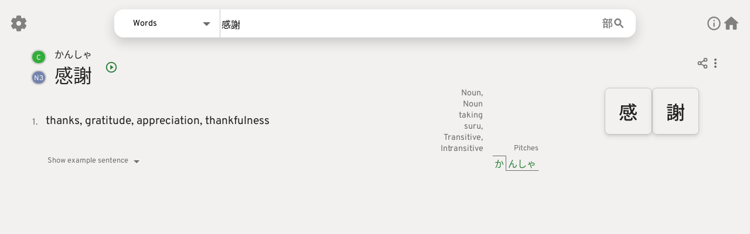

--- FILE ---
content_type: text/html; charset=utf-8
request_url: https://jotoba.de/search/0/%E6%84%9F%E8%AC%9D
body_size: 575
content:
<!DOCTYPE html>
<html lang="en">
  <head>
    <meta charset="utf-8" />
    <meta name="viewport" content="width=device-width, initial-scale=1" />
    <meta name="theme-color" content="#29792e" />
    <meta name="keywords" content="Japanese, language learning, Jotoba, translation, words, kanji, sentences, names, radicals">
    <meta name="description" content="Jotoba Japanese dictionary word search for &amp;quot;感謝&amp;quot;" />
    <meta name="twitter:card" content="summary" />
    <meta name="twitter:description" content="Jotoba Japanese dictionary word search for &amp;quot;感謝&amp;quot;" />
    <meta name="twitter:domain" content="jotoba.de" />
    <meta name="twitter:image" content="https://jotoba.de/JotoBook.png" />
    <meta name="twitter:title" content="Jotoba word result for &amp;quot;感謝&amp;quot;" />
    <meta name="twitter:url" content="https://jotoba.de/search/0/%E6%84%9F%E8%AC%9D" />
    <meta property="og:description" content="Jotoba Japanese dictionary word search for &amp;quot;感謝&amp;quot;" />
    <meta property="og:image" content="https://jotoba.de/JotoBook.png" />
    <meta property="og:image:type" content="image/png" />
    <meta property="og:site_name" content="Jotoba" />
    <meta property="og:title" content="Jotoba word result for &amp;quot;感謝&amp;quot;" />
    <meta property="og:type" content="website" />
    <meta property="og:url" content="https://jotoba.de/search/0/%E6%84%9F%E8%AC%9D" />
    <link rel="shortcut icon" type="image/png" href="/assets/favicon-1e332e0e.png" />
    <link rel="search" type="application/opensearchdescription+xml" title="Jotoba" href="/opensearch.xml">
    <link rel="manifest" href="/manifest.json">
    <title>Jotoba word result for &amp;quot;感謝&amp;quot;</title>
    <script type="module" crossorigin src="/assets/index-7cb8f088.js"></script>
    <link rel="stylesheet" href="/assets/index-2e072832.css">
  </head>
  <body>
    <noscript>You need to enable JavaScript to run this app.</noscript>
    
  </body>
</html>


--- FILE ---
content_type: text/css; charset=utf-8
request_url: https://jotoba.de/assets/home-6e722916.css
body_size: 471
content:
.login-window{display:flex;flex-direction:column;align-self:center;gap:2.5em;padding:2em;min-width:50%;border-radius:.75em;color:var(--primaryTextColor);background-color:var(--tooltipBackgroundColor);box-shadow:0 8px 20px 0 var(--shadowColor)}.mobile-settings .login-window{align-self:initial;min-width:initial;background-color:initial;box-shadow:initial}.login-window>h1{font-size:1.5em;text-align:center;margin:0;padding:0}.login-window>.input{display:flex;flex-direction:column;gap:1.25em}.login-window>.input>.input-group{position:relative;display:flex;flex-direction:column;gap:.25em}.login-window>.input>.input-group>label{font-weight:500}.login-window>.input>.input-group>input{border:none;outline:none;font-size:1em;background:none;color:var(--primaryTextColor);border-bottom:1px solid var(--borderColor)}.login-window>.input>.input-group>.error{color:var(--danger)}input:-webkit-autofill,input:-webkit-autofill:hover,input:-webkit-autofill:focus,textarea:-webkit-autofill,textarea:-webkit-autofill:hover,textarea:-webkit-autofill:focus,select:-webkit-autofill,select:-webkit-autofill:hover,select:-webkit-autofill:focus{border:1px solid green;-webkit-text-fill-color:var(--primaryTextColor);-webkit-box-shadow:0 0 0px 1000px var(--tooltipBackgroundColor) inset;transition:background-color 500000s ease-in-out 0s}.login-window>.buttons{display:flex;flex-direction:column;align-items:center;gap:1.5em}.login-window>.buttons>.swap-container{display:flex;gap:.5em}.login-window>.buttons .main{padding:.5em 1em;color:var(--secondaryTextColor);background-color:var(--actionButton)}.login-window>.buttons .main:active{border-color:var(--bgPrimaryColor);background-color:var(--bgPrimaryColor)}.login-window>.buttons .unstyled{color:var(--primaryColor)}


--- FILE ---
content_type: text/css; charset=utf-8
request_url: https://jotoba.de/assets/WebRow-8bd7e915.css
body_size: 1386
content:
.top-row{display:flex;padding:1em}.top-row>div>button,.top-row>div>a{height:1em}.top-row svg{fill:var(--svgColor);stroke:var(--svgColor)}.top-row svg.settings-svg{width:1em;height:1em}.top-row>.end{display:flex;gap:1em}.top-row>.user-bundle,.top-row>.utils-bundle{display:flex;align-items:center;flex:1 0;gap:.5em;font-size:2em;height:1.5em}.top-row>.utils-bundle{justify-content:flex-end}.top-row>.utils-bundle svg{stroke:none}.top-row>.utils-bundle>.info{font-size:.85em}.top-row>.utils-bundle>#newsButton{font-size:.75em}.top-row>.user-bundle>.user-btn{font-size:.9em;border-radius:50%;color:var(--svgColor);border:2px solid var(--svgColor)}.top-row>.user-bundle>.login,.top-row>.user-bundle>.register{font-size:.5em;padding:.5em 1em;color:var(--secondaryTextColor);background-color:var(--actionButton)}.top-row>.user-bundle>.register{background-color:var(--secondaryColor)}.top-row #newsButton.shimmer-effect>svg{fill:var(--primaryColor)}.user-info{display:flex!important;gap:.5em;border-bottom:1px solid var(--separator);padding-bottom:.5em!important;width:10em}.user-info:hover{cursor:default!important;background-color:unset!important}.user-info>.icon{display:flex;font-size:1.4em;border-radius:50%;color:var(--svgColor);border:2px solid var(--svgColor)}.user-info>.info{display:flex;flex-direction:column;gap:.5em;margin-left:.5em}.user-info>.info>.username{font-weight:700}.user-info>.info>.details{font-size:.75em;color:var(--primaryColor)}.closable .logout{border-top:1px solid var(--separator);padding-top:.5em}.web-profile{width:50%;height:75vh;max-height:550px;top:min(25em,50%);max-width:660px;border-radius:1em;user-select:none}.web-profile>.title{text-transform:unset}.web-profile>.title>div{font-size:1.15em}.web-profile>.title>ul{overflow:scroll;list-style:none;white-space:nowrap;padding:0;margin-top:0;margin-bottom:-2px;scrollbar-width:none}.web-profile>.title>ul::-webkit-scrollbar{width:0px;height:0px}.web-profile>.title>ul>li{display:inline-block;position:relative;cursor:pointer;text-align:center;min-width:10px;font-weight:300;padding:10px 15px 0;transition:all .5s}.web-profile>.title>ul>li.active{border-bottom:1px solid var(--secondaryTextColor)}.web-profile>.title>ul>li:not(.active){opacity:.5;border-bottom:1px solid rgba(0,0,0,0)}.web-profile>.title>ul>li>svg{position:relative;height:24px;width:24px;top:6px;left:.2em;fill:var(--secondaryTextColor)}.web-profile>.title>ul>li>svg.s{width:calc(24px * 1.1);height:calc(24px * 1.1);fill:none}.web-profile>.content{display:flex;flex-direction:column;gap:1.25em;height:inherit;padding-top:.5em;overflow-y:scroll;scrollbar-width:none}.web-profile>.content::-webkit-scrollbar{width:0;height:0}.web-profile>.content>.title{font-size:1.2em;border-bottom:1px solid;border-color:var(--separator);height:1.2em;margin-bottom:-.5em}.web-profile .small-text{font-size:.75em}.web-profile .entry{align-items:center;display:flex;height:2.5em}.web-profile .entry.small{height:2em}.web-profile .entry.slider{width:unset}.web-profile .selector-item{margin-top:2px}.web-profile .selector-item.disabled{display:none}.web-profile .entry>div:first-child{flex:1 0 auto;hyphens:auto;width:40%;padding-right:1em}.web-profile .entry>.checkbox-wrapper{position:relative;margin-right:27.5%}.web-profile .settings-selector{min-height:2em;border-radius:5em;background:var(--searchbarBgColor);box-shadow:0 8px 20px 0 var(--shadowColor)}.web-profile .settings-selector>.selector-inner{margin-left:1em}.web-profile .settings-selector>.selector-list{border-top-right-radius:20px!important;padding-right:1%;width:99%}.login-overlay{position:absolute;width:40%;top:50%;left:50%;max-width:60em;transform:translate(-50%,-50%)}.notifications-overlay{flex-direction:column;position:absolute;display:flex;padding:1em;top:3.2em;right:2.5em;width:16em;z-index:10;overflow:hidden;user-select:none;border-radius:.5rem;background-color:var(--tooltipBackgroundColor);color:var(--primaryTextColor);box-shadow:0 8px 20px 0 var(--shadowColor)}.notifications-overlay>.title{padding:.5rem .5rem .25rem;margin:-1rem -1rem .5rem;background-color:var(--bgPrimaryColor);background:linear-gradient(45deg,var(--bgPrimaryColor),var(--primaryColor));color:var(--secondaryTextColor);text-align:center;text-transform:uppercase;font-size:1.2em}.notifications-overlay>.content>.button-container{display:flex;grid-gap:.5rem;gap:.5rem;margin-top:10px;margin-bottom:-5px;justify-content:space-around}.notifications-overlay>.content>.button-container>button{padding:.4em;width:35%;text-align:center;box-sizing:border-box;border-radius:.5em;transition:all 25ms ease;background:var(--tooltipButtonColor)}.notifications-overlay>.content>.button-container>button:active{background:var(--tooltipButtonColorActive)}


--- FILE ---
content_type: text/css; charset=utf-8
request_url: https://jotoba.de/assets/RadPicker-a54e3a74.css
body_size: 1586
content:
#radPicker{--rad-picker-height: 50vh;--rad-btn-size: 1.75em;display:flex;flex-direction:column;pointer-events:auto;overflow:hidden;margin:1em 1em -.5em;border-radius:20px;background:var(--background);height:var(--rad-picker-height);border:2px solid var(--headerColor);box-shadow:0 8px 20px 0 var(--shadowColor);animation:rp-slide-in .35s forwards;touch-action:none}#radPicker:not([data-animate]).closed{height:0vh!important;margin:0!important;border:0px;visibility:hidden;animation:rp-slide-out .35s forwards}#radPicker[data-animate].closed{animation:rp-slide-out .35s forwards}#searchTab{position:relative;fill:#aaa}#searchTab>svg{width:1em;height:.8em}.rp-input{display:flex;gap:.5em;padding:.5em;align-items:center;border-top:1px solid var(--headerColor)}.rp-input>.search-parent{display:flex;position:relative;align-items:center;transition:all .25s;width:calc(100% - 3em);border-bottom:1px solid var(--shadowColor)}.rp-input>.search-parent:focus-within{border-bottom:1px solid var(--headerColor);transition:all .25s}.rp-input>.search-parent>.icon{display:flex}.rp-input>.search-parent>.icon>svg{fill:var(--tagColor)}.rp-title{color:var(--primaryTextColor)}.rp-input>.search-parent>.rp-search{outline:0;width:100%;resize:none;border-width:0;appearance:none;color:var(--primaryTextColor);background-color:transparent;font-family:Overpass,Noto Sans JP!important}.rp-input>button{--size: 1.2em;display:flex;position:relative;align-items:center;width:var(--size);height:var(--size)}.rp-reset-icon{width:100%;height:100%;fill:var(--tagColor);transform:rotate(45deg)}.rp-minimize-icon{stroke:var(--tagColor);width:100%;height:100%}@keyframes rp-slide-in{0%{visibility:visible;height:0vh}to{height:var(--rad-picker-height)}}@keyframes rp-slide-out{0%{height:var(--rad-picker-height)}to{height:0vh;visibility:hidden}}.radical-selector *{scrollbar-width:none!important}.radical-selector *::-webkit-scrollbar{width:0;height:0}@media (min-width: 1200px){#radPicker{--rad-picker-height: max(30vh, 350px);--rad-btn-size: 1.75em;margin:1em 1.5em 0}.rp-title{padding-left:.5em}.rp-input>button{--size: 1.5em}}.kanji-selector{flex:1 0;overflow:hidden;padding:.5em 0;border-top:1px solid var(--headerColor)}.kanji-selector.preview{padding-left:1em;flex:.1;color:var(--primaryTextColor);background:var(--background-highlight)}.kanji-selector.preview>div{display:flex;height:100%;align-items:center}.kanji-selector>.select-area{display:grid;gap:.1em;overflow:scroll;place-items:center;max-height:calc(100% - 15px);grid-template-columns:repeat(9,1fr)}.kanji-selector,.kanji-selector>.select-area::-webkit-scrollbar{scrollbar-width:none}.kanji-selector::-webkit-scrollbar,.kanji-selector>.select-area::-webkit-scrollbar{width:0px;height:0px}@media (min-width: 1200px){.kanji-selector>.select-area{gap:0;padding:.5em;grid-template-columns:repeat(auto-fit,2.575em)}}.num-btn{text-align:center;color:#fff;background:var(--headerColor)}.num-btn{display:flex;align-items:center;justify-content:center;width:var(--rad-btn-size);height:var(--rad-btn-size);margin:.1em;font-size:1.2em}@media (min-width: 1200px){.num-btn{font-size:1.25em;margin:.1em}}.rad-btn{cursor:pointer;color:var(--primaryTextColor)}.rad-btn.impossible{transition:color .4s;opacity:.1}.rad-btn.active{background-color:var(--bgPrimaryColor);color:var(--secondaryTextColor);border-radius:5px}.rad-btn{display:flex;align-items:center;justify-content:center;width:var(--rad-btn-size);height:var(--rad-btn-size);margin:.1em;font-size:1.2em}@media (min-width: 1200px){.rad-btn{font-size:1.25em;margin:.1em}}.radical-selector{flex:1.25 0;overflow:hidden}.radical-selector>.tabs{position:relative;list-style:none;overflow:auto;white-space:nowrap;padding:0;margin-top:0;margin-bottom:0;scrollbar-width:none}.radical-selector>.tabs:after{position:absolute;content:"";left:0;z-index:0;width:100%;pointer-events:none;height:calc(100% - 2px);border-bottom:2px solid var(--borderColor)}.radical-selector>.tabs>li{display:inline-block;position:inherit;cursor:pointer;text-align:center;z-index:1;height:1em;min-width:1em;font-weight:300;padding:.5em;color:var(--disabledTabColor);fill:var(--disabledTabColor);transition:all .5s;border-bottom:2px solid var(--borderColor)}.radical-selector>.tabs>li.impossible{text-decoration:line-through;color:var(--secondaryColor2)!important;fill:var(--secondaryColor2)!important}.radical-selector>.tabs>li#searchTab.impossible:after{position:absolute;content:"";left:15%;top:50%;right:0;width:70%;border-top:1px solid;border-color:inherit}.radical-selector>.tabs>li.selected{border-bottom:2px solid var(--primaryColor);color:var(--primaryTextColor);fill:var(--primaryTextColor)!important}.radical-selector>.tabs>li.search>svg{height:1.1em;width:1.1em;margin-top:-.2em;margin-bottom:-.2em}.radical-selector>.tabs>li.active{color:var(--primaryColor)!important;fill:var(--primaryColor)!important}.radical-selector>.tabs>li:first-child{padding-left:10px}.radical-selector>.tabs>li:last-child{padding-right:10px}.radical-selector>.tabs>li.selected.disabled{border-bottom:2px solid var(--secondaryColor2)}.radical-selector>.select-area{padding:.5em 0;max-height:calc(100% - 3em)}.radical-selector>.select-area{display:grid;gap:.1em;overflow:auto;place-items:center;grid-template-columns:repeat(9,1fr)}.radical-selector>.select-area.search{display:grid;overflow:unset;place-items:baseline;gap:0;padding:.5em;height:calc(100% - 3em);grid-auto-columns:minmax(0,1fr);grid-template-columns:unset;grid-auto-flow:column}.radical-selector>.select-area.search>div{display:flex;gap:.5em;width:100%;height:100%;overflow:auto;max-height:100%;flex-direction:column}.radical-selector>.select-area.search>div:nth-child(2){border-left:1px solid var(--borderColor)}.radical-selector>.select-area.search>div>.title{font-size:1.05em;font-weight:700;text-align:center;border-bottom:1px solid var(--borderColor)}.radical-selector>.select-area.search>div>.list{display:flex;flex-wrap:wrap;overflow:auto}@media (min-width: 1200px){.radical-selector>.select-area:not(.search){gap:0;padding:.5em;grid-template-columns:repeat(auto-fit,2.575em)}}


--- FILE ---
content_type: text/javascript
request_url: https://jotoba.de/assets/DataLoadingOverlay-f1662829.js
body_size: 274
content:
import{j as i,x as d,O as c,o as g,c as m,i as u,ak as h,g as p,t as v}from"./index-7cb8f088.js";var S=v("<div class=loading-background><div class=overlay><div class=spinner></div><div class=text>");function f(){const[s]=i(),[t,n]=d(!1);var e=-1;return c(()=>{e=setTimeout(()=>{n(!0),document.body.classList.add("light-darkened")},1e3)}),g(()=>{document.body.classList.remove("light-darkened"),clearTimeout(e)}),m(p,{get when(){return t()},get children(){var a=S(),r=a.firstChild,o=r.firstChild,l=o.nextSibling;return u(l,()=>s(`pages.loader_messages.${Math.floor(Math.random()*Object.keys(h.pages.loader_messages).length)}`)),a}})}export{f as default};


--- FILE ---
content_type: text/javascript
request_url: https://jotoba.de/assets/RadPickerSuggestions-5ffef188.js
body_size: 555
content:
import{U as h,k as m,V as S,x as k,v,w as $,Z as y,i as s,c,g as b,A as R,a2 as _,t as l,z as P,B as w}from"./index-7cb8f088.js";import{a as C}from"./Searchbar-9fcb8c78.js";import"./featureApi-c2d195aa.js";var E=l("<div class=rp-suggestions>"),x=l("<button class=suggestion aria-label=suggestion>"),g=l("<div>");function U(){const{inputRef:i,radPickerRef:o}=h(),{settings:f}=m(),{searchbarStore:n}=S(),[p,d]=k();v($(()=>n.currentSuggestions,()=>{p().scrollLeft=0},{defer:!0}));function u(t,e,a){if(P("suggestion",{query:i().value,searchType:n.currentType,entry:e,origin:"RadPicker",language:f.language.search,type:a?"hashtag":"default"}),a){C.pasteHashtagInSearchbar(i(),t);return}o().classList.add("closed")}return(()=>{var t=E();return y(d,t),s(t,c(_,{get each(){return n.currentSuggestions},children:(e,a)=>c(b,{get when(){return e.type==="hashtag"},get fallback(){return c(R,{class:"jp","aria-label":"suggestion",get href(){return e.href},draggable:!1,onClick:()=>u(e,a(),!1),get children(){return[(()=>{var r=g();return s(r,()=>e.primary),r})(),(()=>{var r=g();return s(r,()=>e.secondary),r})()]}})},get children(){var r=x();return r.$$click=()=>u(e,a(),!0),s(r,()=>e.primary),r}})})),t})()}w(["click"]);export{U as default};


--- FILE ---
content_type: text/javascript
request_url: https://jotoba.de/assets/RightSection-62e28bc0.js
body_size: 228
content:
import{c as t,g as n,l as r,_ as i}from"./index-7cb8f088.js";const o=r(()=>i(()=>import("./RightSectionMobile-372ff27c.js"),["assets/RightSectionMobile-372ff27c.js","assets/index-7cb8f088.js","assets/index-2e072832.css","assets/search-dd50e7c5.js","assets/index-4eee4e63.js","assets/index-5978c318.js","assets/elementUtils-b112a94e.js"])),s=r(()=>i(()=>import("./RightSectionWeb-e189da06.js"),["assets/RightSectionWeb-e189da06.js","assets/index-7cb8f088.js","assets/index-2e072832.css","assets/mic-42f38f9f.js","assets/search-dd50e7c5.js","assets/index-5978c318.js","assets/elementUtils-b112a94e.js"]));function l(e){return t(n,{get when(){return!e.isMobile},get fallback(){return t(o,{get inputRef(){return e.inputRef},get showClearCross(){return e.showClearCross},get isMobile(){return e.isMobile}})},get children(){return t(s,{get inputRef(){return e.inputRef},get showClearCross(){return e.showClearCross},get isMobile(){return e.isMobile},get isIndex(){return e.isIndex}})}})}export{l as default};


--- FILE ---
content_type: text/javascript
request_url: https://jotoba.de/assets/RadPicker-f2ff9393.js
body_size: 2285
content:
import{i as o,t as _,B as P,y as T,f as E,U as K,j as z,x as C,h as y,v as N,w as V,Z as j,c as r,a2 as A,aU as U,g as $,l as L,_ as w,V as F,k as H,L as I,aV as W,I as Z,z as q}from"./index-7cb8f088.js";import{S as D}from"./search-dd50e7c5.js";import{d as G}from"./index-7c954c06.js";import{d as J}from"./featureApi-c2d195aa.js";import{E as M}from"./elementUtils-b112a94e.js";var Q=_('<div aria-label="rad-picker number-button"class="num-btn ns">');function X(e){return(()=>{var t=Q();return o(t,()=>e.children),t})()}var Y=_('<button aria-label="rad-picker button"class="rad-btn jp ns">');function ee(e){return(()=>{var t=Y();return t.$$click=s=>e.isPossible&&e.onClick(s),o(t,()=>e.children),T(s=>{var d=!!e.isActive,h=!e.isPossible;return d!==s.e&&t.classList.toggle("active",s.e=d),h!==s.t&&t.classList.toggle("impossible",s.t=h),s},{e:void 0,t:void 0}),t})()}P(["click"]);var te=_("<div class=kanji-selector><span class=rp-title></span><div class=select-area>");function ae(){const{radPickerStore:e}=E(),{inputRef:t}=K(),[s]=z(),[d,h]=C(null),[k,u]=C(0),n=y(()=>p(e.possibleKanji));N(V(d,()=>{v(d())}));function v(a){let i=U(a,"--rad-btn-size"),g=a.parentElement.offsetHeight-a.previousSibling.offsetHeight,c=a.scrollTop+g,l=a.offsetWidth/i,b=c/i*l;u(m=>b>m?b:m)}function p(a){let i=[];for(const[g,c]of Object.entries(a)){i.push(r(X,{children:g}));for(const l of c)i.push(r(ee,{isActive:!1,isPossible:!0,onClick:()=>f(l),children:l}))}return i}function f(a){M.updateInput(t(),t().value+a)}return(()=>{var a=te(),i=a.firstChild,g=i.nextSibling;return o(i,()=>s("searchbar.rad_picker.select_kanji")),g.addEventListener("scroll",()=>v(d())),j(h,g),o(g,r(A,{get each(){return n()},children:(c,l)=>y(()=>l()<k()&&c)})),a})()}const re=[{content:"1 & 2",strokes:[1,2]},{content:"3",strokes:[3]},{content:"4",strokes:[4]},{content:"5",strokes:[5]},{content:"6",strokes:[6]},{content:"7",strokes:[7]},{content:"8",strokes:[8]},{content:"9",strokes:[9]},{content:"10",strokes:[10]},{content:"> 10",strokes:[11,12,13,14,17]},{content:()=>r(D,{}),strokes:[],searchTab:!0}];var se=_("<div class=radical-selector><ul class=tabs>"),ne=_("<li>");const ie=L(()=>w(()=>import("./DefaultTab-bb6f5d0f.js"),["assets/DefaultTab-bb6f5d0f.js","assets/index-7cb8f088.js","assets/index-2e072832.css","assets/RadButtons-5a2f8a6f.js","assets/featureApi-c2d195aa.js","assets/search-dd50e7c5.js","assets/index-7c954c06.js","assets/elementUtils-b112a94e.js"])),ce=L(()=>w(()=>import("./SearchTab-8324e12e.js"),["assets/SearchTab-8324e12e.js","assets/index-7cb8f088.js","assets/index-2e072832.css","assets/RadButtons-5a2f8a6f.js","assets/featureApi-c2d195aa.js","assets/search-dd50e7c5.js","assets/index-7c954c06.js","assets/elementUtils-b112a94e.js"]));function le(){const{radPickerStore:e,setRadPickerStore:t}=E();return(()=>{var s=se(),d=s.firstChild;return o(d,r(A,{each:re,children:(h,k)=>(()=>{var u=ne();return u.$$click=()=>t("currentTab",()=>k()),o(u,()=>h.content),T(n=>{var v=e.currentTab===k(),p=!!(e.searchTabState[k()]&&e.searchTabState[k()].isActive),f=!!(e.searchTabState[k()]&&!e.searchTabState[k()].isPossible),a=!!h.searchTab,i=!!(h.searchTab&&e.searchTabData.kanji.length===0&&Object.keys(e.searchTabData.radicals).length===0);return v!==n.e&&u.classList.toggle("selected",n.e=v),p!==n.t&&u.classList.toggle("active",n.t=p),f!==n.a&&u.classList.toggle("impossible",n.a=f),a!==n.o&&u.classList.toggle("search",n.o=a),i!==n.i&&u.classList.toggle("hidden",n.i=i),n},{e:void 0,t:void 0,a:void 0,o:void 0,i:void 0}),u})()})),o(s,r($,{get when(){return e.currentTab===10},get fallback(){return r(ie,{})},get children(){return r(ce,{})}}),null),s})()}P(["click"]);var oe=_('<div lang=ja id=radPicker class="closed ns"><div class=rp-input><div class=search-parent><div class=icon></div><input autocomplete=off class="rp-search jp ns"></div><button aria-label="Reset radical picker"></button><button aria-label="Minimize radical picker">'),ue=_('<div class="kanji-selector preview"><div>');const de=L(()=>w(()=>import("./RadPickerSuggestions-5ffef188.js"),["assets/RadPickerSuggestions-5ffef188.js","assets/index-7cb8f088.js","assets/index-2e072832.css","assets/Searchbar-9fcb8c78.js","assets/featureApi-c2d195aa.js","assets/Searchbar-a7f7aa4e.css","assets/RadPickerSuggestions-bb7277af.css"]));function he(){const{inputRef:e,radPickerRef:t,setRadPickerRef:s,radPickerInputRef:d,setRadPickerInputRef:h}=K(),{radPickerStore:k,setRadPickerStore:u,resetRadpicker:n}=E(),{searchbarStore:v}=F(),{settings:p}=H(),[f]=z();async function a(c){let l=c.currentTarget.value;if(l.length===0){u({searchTabData:{kanji:[],radicals:{}}});return}J(l,p.language.search,p.language.alwaysShowEnglish).then(b=>{b&&Object.keys(b.radicals).length>0&&u({searchTabData:b})}).catch(()=>{Z.error(f("toast.error.default"),{className:"error"})})}function i(){n(),M.updateInput(d(),"")}function g(){if(t().dataset.animate="true",t().classList.toggle("closed"),t().classList.contains("closed")){e().focus();return}q("Open overlay",{name:"RadPicker"})}return(()=>{var c=oe(),l=c.firstChild,b=l.firstChild,m=b.firstChild,S=m.nextSibling,R=b.nextSibling,O=R.nextSibling;return j(s,c),o(c,r(le,{}),l),o(c,r($,{get when(){return Object.keys(k.possibleKanji).length>0},get fallback(){return r($,{get when(){return v.currentSuggestions.length===0},get children(){var B=ue(),x=B.firstChild;return o(x,()=>f("searchbar.rad_picker.select_kanji_placeholder")),B}})},get children(){return r(ae,{})}}),l),o(c,r($,{get when(){return v.currentSuggestions.length>0},get children(){return r(de,{})}}),l),o(m,r(D,{})),S.$$input=a,j(h,S),I(S,"spellcheck",!1),R.$$click=i,o(R,r(W,{class:"rp-reset-icon"})),O.$$click=g,o(O,r(G,{class:"rp-minimize-icon"})),T(()=>I(S,"placeholder",f("searchbar.rad_picker.search_placeholder"))),c})()}P(["input","click"]);const pe=Object.freeze(Object.defineProperty({__proto__:null,default:he},Symbol.toStringTag,{value:"Module"}));export{X as N,ee as R,re as T,pe as a};


--- FILE ---
content_type: text/javascript
request_url: https://jotoba.de/assets/search-dd50e7c5.js
body_size: 167
content:
import{Q as e,t as a}from"./index-7cb8f088.js";var l=a('<svg xmlns=http://www.w3.org/2000/svg width=24 height=24 viewBox="0 0 24 24"><path d="M15.5 14h-.79l-.28-.27A6.471 6.471 0 0 0 16 9.5 6.5 6.5 0 1 0 9.5 16c1.61 0 3.09-.59 4.23-1.57l.27.28v.79l5 4.99L20.49 19l-4.99-5zm-6 0C7.01 14 5 11.99 5 9.5S7.01 5 9.5 5 14 7.01 14 9.5 11.99 14 9.5 14z">');const h=(r={})=>(()=>{var t=l();return e(t,r,!0,!0),t})();export{h as S};


--- FILE ---
content_type: text/javascript
request_url: https://jotoba.de/assets/DropdownSelector-2a81fdb1.js
body_size: 689
content:
import{j as w,x as h,v as C,w as B,o as D,i as u,c as O,y as x,a2 as j,t as k,Z as A,B as F,L as N,C as P}from"./index-7cb8f088.js";var R=k("<div><div class=selector-inner><div class=selector-item></div></div><div class=selector-list><div>"),Z=k('<button type=button data-id=""class=selector-item>');function q(t){const[i]=w(),[d,f]=h(t.items[t.selectedItem]);C(B(()=>t.selectedItem,e=>{f(t.items[e])},{defer:!0}));let a;const[v,m]=h(!1);C(()=>(v()&&document.body.addEventListener("click",o),()=>{document.body.removeEventListener("click",o)})),D(()=>{document.body.removeEventListener("click",o)});function o(e){e.composedPath().findIndex(c=>c===a)===-1&&r()}function y(e){e.id===d().id||e.disabled||(t.onChange(e),f(e),location.pathname!=="/"&&r())}function E(e){if(e.target.classList.contains("selector")){if(v()){r();return}m(!0),a.classList.add("animate"),a.classList.add("opened")}}function r(){m(!1),a.classList.remove("opened")}return(()=>{var e=R(),c=e.firstChild,I=c.firstChild,S=c.nextSibling,_=S.firstChild;e.$$click=E;var g=a;return typeof g=="function"?A(g,e):a=e,u(I,()=>i(d().text)),u(_,O(j,{get each(){return t.items},children:l=>(()=>{var n=Z();return n.$$click=()=>(y(l),!1),u(n,()=>i(l.text)),x(s=>{var $=!!l.disabled,b=l.id===d().id,L=i(l.text);return $!==s.e&&n.classList.toggle("disabled",s.e=$),b!==s.t&&n.classList.toggle("selected",s.t=b),L!==s.a&&N(n,"aria-label",s.a=L),s},{e:void 0,t:void 0,a:void 0}),n})()})),x(()=>P(e,`selector ${t.up?"up":"down"} ${t.class} expander`)),e})()}F(["click"]);export{q as default};


--- FILE ---
content_type: text/javascript
request_url: https://jotoba.de/assets/DefaultHelpMessage-a3657d0d.js
body_size: 7741
content:
import{Q as l,t as a,j as s,i,c as n}from"./index-7cb8f088.js";var p=a(`<svg width=135mm height=104mm viewBox="0 0 135 104"xmlns:xlink=http://www.w3.org/1999/xlink xmlns=http://www.w3.org/2000/svg><defs><linearGradient xlink:href=#a id=p x1=-531.837 y1=-220.102 x2=-535.119 y2=-230.751 gradientUnits=userSpaceOnUse gradientTransform="translate(1.751 -1.138)"></linearGradient><linearGradient id=a><stop style=stop-color:#27272d!important;stop-opacity:1 offset=0></stop><stop style=stop-color:#4a4d55!important;stop-opacity:1 offset=1></stop></linearGradient><linearGradient xlink:href=#b id=o x1=-790.887 y1=-211.929 x2=-739.487 y2=-211.929 gradientUnits=userSpaceOnUse gradientTransform="matrix(.19247 -.02105 .02312 .19325 183.177 41.77)"></linearGradient><linearGradient id=b><stop style=stop-color:#34a83c!important;stop-opacity:1 offset=0></stop><stop style=stop-color:#50c058!important;stop-opacity:1 offset=1></stop></linearGradient><linearGradient xlink:href=#b id=n x1=-789.386 y1=-219.978 x2=-739.574 y2=-219.978 gradientUnits=userSpaceOnUse gradientTransform="matrix(.19432 -.02102 .02338 .19325 184.617 41.796)"></linearGradient><linearGradient xlink:href=#c id=m x1=-847.052 y1=-174.311 x2=-714.366 y2=-234.7 gradientUnits=userSpaceOnUse gradientTransform="matrix(.19325 -.0221 .0221 .19325 183.542 40.991)"></linearGradient><linearGradient id=c><stop style=stop-color:#efca34!important;stop-opacity:1 offset=0></stop><stop style=stop-color:#ffd736!important;stop-opacity:1 offset=1></stop></linearGradient><linearGradient gradientTransform="translate(540.64 274.152)"xlink:href=#d id=l x1=-494.037 y1=-190.262 x2=-504.531 y2=-176.778 gradientUnits=userSpaceOnUse></linearGradient><linearGradient id=d><stop offset=0 style=stop-color:#fff!important;stop-opacity:1></stop><stop offset=1 style=stop-color:#ececec!important;stop-opacity:1></stop></linearGradient><linearGradient xlink:href=#e id=k gradientUnits=userSpaceOnUse gradientTransform="matrix(2.43388 0 0 2.43388 50.905 -745.936)"x1=-48.569 y1=191.719 x2=-46.244 y2=190.752></linearGradient><linearGradient id=e><stop offset=0 style=stop-color:#f0b761!important;stop-opacity:1></stop><stop offset=1 style=stop-color:#eead4a!important;stop-opacity:1></stop></linearGradient><linearGradient xlink:href=#e id=j gradientUnits=userSpaceOnUse gradientTransform="matrix(2.43388 0 0 2.43388 50.905 -745.936)"x1=-46.772 y1=191.061 x2=-45.235 y2=190.226></linearGradient><linearGradient xlink:href=#f id=h gradientUnits=userSpaceOnUse gradientTransform="translate(-149.107 -54.254)"x1=-29.34 y1=188.355 x2=-30.333 y2=188.993></linearGradient><linearGradient id=f><stop offset=0 style=stop-color:#f0b761!important;stop-opacity:1></stop><stop offset=1 style=stop-color:#eeac49!important;stop-opacity:1></stop></linearGradient><linearGradient xlink:href=#g id=i gradientUnits=userSpaceOnUse gradientTransform="translate(-61.442 -34.344)"x1=-118.4 y1=162.998 x2=-113.287 y2=163.031></linearGradient><linearGradient id=g><stop offset=0 style=stop-color:#eeab48!important;stop-opacity:1></stop><stop offset=1 style=stop-color:#140c02!important;stop-opacity:0></stop></linearGradient></defs><ellipse style="opacity:1!important;fill:#52c15a!important;fill-opacity:.987097;fill-rule:nonzero;stroke:none;stroke-width:.74422;stroke-linecap:round;stroke-linejoin:round;stroke-miterlimit:4;stroke-dasharray:none;stroke-dashoffset:0;stroke-opacity:1;paint-order:stroke markers fill"cx=58.731 cy=93.434 rx=49.582 ry=10.191></ellipse><g style=display:inline><path d="M-179.86 133.002c1.9-.911 5.353-2.342 3.174-6.192-1.169-2.067-1.66-2.781-.935-4.232.408-.818.937-1.415 2.539-1.036 1.724.409 3.103 1.357 3.507 3.475.44 2.298.472 4.589-1.052 6.565-1.732 2.246-4.517 3.46-7.6 3.858z"style=display:inline;fill:url(#h)!important;fill-opacity:1;stroke:none;stroke-width:.264583px;stroke-linecap:butt;stroke-linejoin:miter;stroke-opacity:1 transform="scale(2.43388) rotate(5.463 985.896 2215.516)"></path><path style=display:inline;fill:#7a4837!important;fill-opacity:1;stroke:none;stroke-width:.264583px;stroke-linecap:butt;stroke-linejoin:miter;stroke-opacity:1 d="M-177.132 126.015c1.397-.137 3.112-1.197 4.786-2.84.769.985.906 2.064.96 3.048-1.038 1.323-2.824 1.884-4.678 2.138-.291-1.133-.697-1.597-1.068-2.346zM-176.09 129.841c1.678.331 3.298-.185 4.657-.972-.147 1.135-.643 2.147-1.516 3.103-1.222.494-2.813-.092-4.248-.513.468-.494.882-.91 1.106-1.618z"transform="scale(2.43388) rotate(5.463 985.896 2215.516)"></path><path d="M-177.957 123.934s2.44 2.78 2.709 4.52a3.424 3.424 0 0 1-.585 2.438c-.92 1.276-4.01 2.49-4.01 2.49l-.013-.38c.905-.447 1.696-.7 2.92-1.756.784-.847 1.057-1.786.886-2.81-.13-.768-.692-1.678-1.089-2.426a9.715 9.715 0 0 1-.594-1.182 2.96 2.96 0 0 1-.224-.894z"style=display:inline;opacity:.294;fill:url(#i)!important;fill-opacity:1;stroke:none;stroke-width:.264583px;stroke-linecap:butt;stroke-linejoin:miter;stroke-opacity:1 transform="scale(2.43388) rotate(5.463 985.896 2215.516)"></path></g><path style=fill:#34a83c!important;fill-opacity:1;stroke:none;stroke-width:.264583px;stroke-linecap:butt;stroke-linejoin:miter;stroke-opacity:1 d="M65.758 94.126c.38.475-4.29.63-6.735-.111-2.29-.695-4.168-1.72-6.481-2.336a18.547 18.547 0 0 0-3.721-.569c-1.838-.103-3.678.152-5.517.22-4.333.158-13.002.437-13.002.437l11.47-6.392 9.413 1.357 10.375 4.685z"></path><path style=fill:#34a83c!important;fill-opacity:1;stroke:none;stroke-width:.297529px;stroke-linecap:butt;stroke-linejoin:miter;stroke-opacity:1 d="m84.33 92.402-28.93-7.79 3.071 4.905 22.01 4.994 3.284-.118z"></path><path style=display:inline;fill:url(#j)!important;fill-opacity:1;stroke:none;stroke-width:.643962px;stroke-linecap:butt;stroke-linejoin:miter;stroke-opacity:1 d="M-61.632-283.918c-2.618.976-7.399 1.867-8.685 3.934-.188.302-.302.807.171 1.43.047.449.231.771.756.924.133.462 1.472.6 2.27.34l10.814-3.538z"transform="matrix(-1.16061 0 0 1.16061 -14.256 415.885)"></path><g style=display:inline;fill:#222327!important;fill-opacity:1;stroke:none><path d="M-27.788 192.687c-.335-.447-.778-.68-1.086-.525 0 0 .37.037.517.123.179.104.57.402.57.402zM-28.087 193.07c-.336-.448-.779-.682-1.087-.527 0 0 .37.038.517.123.179.105.57.403.57.403z"style=display:inline;fill:#222327!important;fill-opacity:1;stroke:none;stroke-width:.105246px;stroke-linecap:butt;stroke-linejoin:miter;stroke-opacity:1 transform="translate(145.513 -451.84) scale(2.82478)"></path></g><path style=fill:#34a83c!important;fill-opacity:1;stroke:none;stroke-width:.264583px;stroke-linecap:butt;stroke-linejoin:miter;stroke-opacity:1 d="M20.04 90.672s3.138-2.092 4.196-2.653c1.588-.843 2.645-1.093 2.645-1.093-1.342-.082-2.683.228-4.025-.526l12.817-2.445 5.386.619-8.482 4.24-10.464 2.54z"></path><path style=fill:#f0b761!important;fill-opacity:1;stroke:none;stroke-width:.264583px;stroke-linecap:butt;stroke-linejoin:miter;stroke-opacity:1 d="M31.124 52.455s-6.988 17.289-5.067 25.766c1.001 4.419 5.546 10.677 8.733 11.219 4.596.78 6.453-1.326 9.546-1.121 3.085.204 6.197 2.623 9.394 1.296 2.892-1.201 6.288-6.898 7.32-11.417 1.942-8.504-7.51-26.793-7.51-26.793z"></path><path style=fill:#e1ab5a!important;fill-opacity:.522581;stroke:none;stroke-width:.264583px;stroke-linecap:butt;stroke-linejoin:miter;stroke-opacity:1 d="M31.242 55.733s9.41 1.554 13.815.213c4.451-1.355 8.98-6.801 8.98-6.801l-10.043-.465z"></path><path style=display:inline;fill:url(#k)!important;fill-opacity:1;stroke:none;stroke-width:.643962px;stroke-linecap:butt;stroke-linejoin:miter;stroke-opacity:1 d="M-61.632-283.918c-2.618.976-7.399 1.867-8.685 3.934-.188.302-.302.807.171 1.43.047.449.231.771.756.924.133.462 1.472.6 2.27.34l10.814-3.538z"transform="translate(101.721 415.64) scale(1.16061)"></path><g style=display:inline;fill:#222327!important;fill-opacity:1;stroke:none><path d="M-27.788 192.687c-.335-.447-.778-.68-1.086-.525 0 0 .37.037.517.123.179.104.57.402.57.402zM-28.087 193.07c-.336-.448-.779-.682-1.087-.527 0 0 .37.038.517.123.179.105.57.403.57.403z"style=display:inline;fill:#222327!important;fill-opacity:1;stroke:none;stroke-width:.105246px;stroke-linecap:butt;stroke-linejoin:miter;stroke-opacity:1 transform="matrix(-2.82478 0 0 2.82478 -58.048 -452.085)"></path></g><path style=fill:url(#l)!important;fill-opacity:1;stroke:none;stroke-width:.264583px;stroke-linecap:butt;stroke-linejoin:miter;stroke-opacity:1 d="M44.433 89.493c-2.05-.07-8.075 1.13-8.596.087-4.36-.542-10.251-20.688-2.296-26.454 1.584-1.147 6.259-3.917 10.877-3.917 4.619 0 8.815 2.747 10.381 3.917 7.67 5.729 1.013 25.845-2.295 26.474-1.242.887-6.276-.046-8.071-.107z"></path><path style=opacity:.559;fill:#dbd8d6!important;fill-opacity:.706452;stroke:none;stroke-width:.264583px;stroke-linecap:butt;stroke-linejoin:miter;stroke-opacity:1 d="M45.063 59.241s-.427 3.312-.494 4.989c-.141 3.563.505 7.112.98 10.643.213 1.59 1.064 5.205 1.064 5.205l.669-.503-.3-18.848-.726-1.412z"></path><path style=fill:#eead4b!important;fill-opacity:1;stroke:none;stroke-width:.264583px;stroke-linecap:butt;stroke-linejoin:miter;stroke-opacity:1 d="m20.218 62.614 1.859 3.89c3.72-1.442 10.843 1.294 11.928-2.605l-2.91-7.103c-2.75-.567-7.638 4.356-10.877 5.818z"></path><path style=fill:#e5e3e1!important;fill-opacity:.677419;stroke:none;stroke-width:.264583px;stroke-linecap:butt;stroke-linejoin:miter;stroke-opacity:1 d="M30.347 79.792c3.579.572 7.118.981 10.892.86l.462-1.567-11.77-1.319z"></path><path style=fill:#e0aa59!important;fill-opacity:.664516;stroke:none;stroke-width:.264583px;stroke-linecap:butt;stroke-linejoin:miter;stroke-opacity:1 d="m30.363 79.79-4.21-1.253c-.258-.8-.297-1.572-.402-2.353l4.427 2.136z"></path><path style=fill:#ffd736!important;fill-opacity:1;stroke:none;stroke-width:.264583px;stroke-linecap:butt;stroke-linejoin:miter;stroke-opacity:1 d="m30.843 52.159 10.154 1.61s2.262 6.676 2.477 10.154c.33 5.35-1.858 15.973-1.858 15.973.152.445-9.546 1.56-16.964-3.59 0 0 1.096-8.167 1.981-12.136.924-4.14 4.21-12.011 4.21-12.011z"></path><path style=display:inline;fill:#eead4b!important;fill-opacity:1;stroke:none;stroke-width:.643963px;stroke-linecap:butt;stroke-linejoin:miter;stroke-opacity:1 d="m64.798 60.57-7.513-7.741 3.187 10.245z"></path><path style=fill:#e5e3e1!important;fill-opacity:.677419;stroke:none;stroke-width:.264583px;stroke-linecap:butt;stroke-linejoin:miter;stroke-opacity:1 d="M46.631 80.07c3.624-.016 7.321-.492 11.025-1.224l.325-1.64-10.452.867z"></path><path style=fill:#e9b15d!important;fill-opacity:1;stroke:none;stroke-width:.264583px;stroke-linecap:butt;stroke-linejoin:miter;stroke-opacity:1 d="M57.658 78.847c1.099-.13 2.484-.801 3.501-1.053.245-1.188.179-.852.233-1.75l-4.003-.262.379 2.48zM45.395 56.743c-.185.819-.328 2.496-.328 2.496l1.532.131 1.061-4.41-1.85.503s-.316.843-.415 1.28z"></path><path style=fill:#ffd736!important;fill-opacity:1;stroke:none;stroke-width:.264583px;stroke-linecap:butt;stroke-linejoin:miter;stroke-opacity:1 d="M55.773 50.193 47.72 52.68s-2.261 6.676-2.476 10.154c-.331 5.35 1.945 16.761 1.945 16.761 4.05-.043 13.57-.776 15.213-3.678 0 0 .567-8.867-.318-12.836-.923-4.14-6.311-12.887-6.311-12.887z"></path><path style=fill:#f0b761!important;fill-opacity:1;stroke:none;stroke-width:.264583px;stroke-linecap:butt;stroke-linejoin:miter;stroke-opacity:1 d="M28.977 22.484s-.799-5.09-2.643-6.577c-2.188-1.762-5.53-2.227-8.17-1.264-1.884.688-3.426 2.565-4.014 4.482-.642 2.092-.49 4.8.884 6.504 1.756 2.177 7.887 2.864 7.887 2.864z"></path><path style=fill:#7a4837!important;fill-opacity:1;stroke:none;stroke-width:.173459px;stroke-linecap:butt;stroke-linejoin:miter;stroke-opacity:1 d="M25.752 23.002s.228-4.244-.966-5.238c-1.418-1.18-3.578-1.498-5.279-.864-1.215.453-2.205 1.697-2.58 2.972-.408 1.39-.303 3.194.589 4.331 1.14 1.454 5.982 1.06 5.982 1.06z"></path><path d="M-196.314-242.61s-.106-5.151-1.734-6.872c-1.93-2.041-5.18-2.952-7.925-2.353-1.96.428-3.74 2.08-4.581 3.9-.918 1.987-1.132 4.692 0 6.564 1.447 2.394 7.43 3.9 7.43 3.9z"style=fill:#f0b761!important;fill-opacity:1;stroke:none;stroke-width:.264583px;stroke-linecap:butt;stroke-linejoin:miter;stroke-opacity:1 transform="scale(-1 1) rotate(7.74 -2061.128 975.588)"></path><path d="M-199.58-242.53s.798-4.175-.252-5.321c-1.246-1.36-3.343-1.966-5.114-1.567-1.265.285-2.414 1.385-2.957 2.598-.592 1.323-.73 3.124 0 4.37.934 1.595 5.785 1.856 5.785 1.856z"style=fill:#7a4837!important;fill-opacity:1;stroke:none;stroke-width:.173459px;stroke-linecap:butt;stroke-linejoin:miter;stroke-opacity:1 transform="scale(-1 1) rotate(7.74 -2061.128 975.588)"></path><path style=fill:#efca34!important;fill-opacity:1;stroke:none;stroke-width:.264583px;stroke-linecap:butt;stroke-linejoin:miter;stroke-opacity:1 d="M46.608 56.35c3.758-.794 7.528-2.225 10.164-4.51l-1.078-1.795-9.544 1.313.917 3.38zM41.939 56.827c-4.708.636-8.539-.113-12.54-.947l.732-2.14 11.176-.185z"></path><path style=fill:#f0b761!important;fill-opacity:1;stroke:none;stroke-width:.264583px;stroke-linecap:butt;stroke-linejoin:miter;stroke-opacity:1 d="M26.032 21.28c6.28-5.99 17.74-7.614 25.818-3.464 6.38 3.278 10.21 9.933 13.652 16.368 1.792 3.35 1.941 6.905-.666 10.32-5.067 6.635-12.692 9.714-20.945 10.976-8.339 1.275-17.538.177-24.333-4.822-2.785-2.05-3.797-6.297-2.983-9.834 1.684-7.318 3.247-15.366 9.457-19.544z"></path><path d="M32.817 42.595c-8.943 3.806-13.56-1.739-11.45-9.48 1.615-5.926 7.356-9.706 18.05-11.265 10.585-1.544 18.856 1.297 21.092 9.072 2.419 8.413-5.156 11.15-12.26 9.316-6.647-1.717-6.699-1.36-15.432 2.357z"style=display:inline;fill:#7a4837!important;fill-opacity:1;stroke:none;stroke-width:.643962px;stroke-linecap:butt;stroke-linejoin:miter;stroke-opacity:1></path><path style=display:inline;fill:#222327!important;fill-opacity:1;stroke:none;stroke-width:.372174px;stroke-linecap:butt;stroke-linejoin:miter;stroke-opacity:1 d="M39.218 38.265c.58-1.533 3.8-1.965 4.696-.593.792 1.214-.53 3.548-1.974 3.662-1.324.103-3.192-1.827-2.722-3.069z"></path><path style=display:inline;fill:#222327!important;fill-opacity:1;stroke:none;stroke-width:.381272px;stroke-linecap:butt;stroke-linejoin:miter;stroke-opacity:1 d="M41.782 40.383c-.75 7.63-5.978 5.902-9.17 4.794 0 0 3.152 2.311 5.174 1.918 1.489-.29 4.496-3.459 4.496-3.459S46 46.043 47.861 45.74c1.706-.279 3.805-3.359 3.805-3.359-2.705 2.647-7.238 4.672-9.884-1.997z"></path><ellipse ry=5.028 rx=5.122 cy=39.332 cx=24.574 style=display:inline;fill:#fc0!important;fill-opacity:1;stroke:none;stroke-width:1.49808;stroke-linecap:round;stroke-miterlimit:4;stroke-dasharray:none;stroke-opacity:1 transform=rotate(-7.165)></ellipse><circle r=3.517 cy=38.964 cx=25.12 style=display:inline;fill:#222327!important;fill-opacity:1;stroke:none;stroke-width:1.54922;stroke-linecap:round;stroke-miterlimit:4;stroke-dasharray:none;stroke-opacity:1 transform=rotate(-7.165)></circle><ellipse ry=5.028 rx=5.122 cy=39.029 cx=48.663 style=display:inline;fill:#fc0!important;fill-opacity:1;stroke:none;stroke-width:1.49808;stroke-linecap:round;stroke-miterlimit:4;stroke-dasharray:none;stroke-opacity:1 transform=rotate(-7.165)></ellipse><circle r=3.517 cy=38.738 cx=49.324 style=display:inline;fill:#222327!important;fill-opacity:1;stroke:none;stroke-width:1.54922;stroke-linecap:round;stroke-miterlimit:4;stroke-dasharray:none;stroke-opacity:1 transform=rotate(-7.165)></circle><path style=fill:#aca8a5!important;fill-opacity:1;stroke:none;stroke-width:.266px;stroke-linecap:butt;stroke-linejoin:miter;stroke-opacity:1 d="M46.046 72.088c5.789.132 11.055-.764 16.52-4.375.12.491.022 1.136-.002 1.627-4.944 3.444-10.295 4.292-16.378 4.502-.2-.555-.164-1.127-.228-1.71z"></path><path style=fill:#aca8a5!important;fill-opacity:1;stroke:none;stroke-width:.264583px;stroke-linecap:butt;stroke-linejoin:miter;stroke-opacity:1 d="M46.46 75.14c5.875-.196 10.882-1.388 16.102-4.207.114.463 0 .963-.026 1.482-4.917 3.046-9.745 4.224-15.806 4.49-.252-.563-.223-1.158-.335-1.721z"></path><path d="M-191.804-243.554c4.332-3.67 8.166-2.63 11.694 1.305 1.774 2.187 3.404 4.802 5.683 5.49-3.257 3.217-7.217 5.22-11.542 4.29-6.117-1.317-9.695-4.85-5.835-11.085z"style=display:inline;fill:#50c058!important;fill-opacity:1;stroke:none;stroke-width:.445616px;stroke-linecap:butt;stroke-linejoin:miter;stroke-opacity:1 transform="rotate(-145.422 5.729 -57.625) scale(.54749)"></path><path d="M-194.9-243.23s2.887 1.799 4.557 1.963c1.302.129 3.734-.812 3.734-.812s-2.713.67-2.62 1.596c.117 1.168 2.376 1.373 3.689 1.837 1.88.663 5.88 1.308 5.88 1.308s-2.243.382-3.385.298c-.31-.023 1.88 2.629 1.577 2.532-.303-.097-3.1-2.943-3.399-3.055-.599-.224-1.195-.417-1.804-.344-.685.081-1.869 1.592-1.869 1.592-.142-1.913-.802-2.598-1.978-3.282-1.667-.97-4.712-2.777-4.712-2.777z"style=display:inline;fill:#34a83c!important;fill-opacity:1;stroke:none;stroke-width:.486522px;stroke-linecap:butt;stroke-linejoin:miter;stroke-opacity:1 transform="rotate(-145.422 5.729 -57.625) scale(.54749)"></path><path style=fill:#aca8a5!important;fill-opacity:1;stroke:none;stroke-width:.264583px;stroke-linecap:butt;stroke-linejoin:miter;stroke-opacity:1 d="M42.794 73.175c-5.866.45-11.589-.956-17.125-3.926-.118.49-.238.982-.214 1.473 5.027 3.224 11.027 4.083 17.037 4.196.199-.556.239-1.16.302-1.743z"></path><path style=fill:#aca8a5!important;fill-opacity:1;stroke:none;stroke-width:.265922px;stroke-linecap:butt;stroke-linejoin:miter;stroke-opacity:1 d="M42.302 76.382c-5.968-.38-12.19-1.282-17.054-4.383-.115.463-.367 1.51-.34 2.029 5.015 3.218 11.072 3.567 17.045 4.097.254-.563.237-1.18.35-1.743z"></path><path style=fill:#dc9e42!important;fill-opacity:1;stroke:none;stroke-width:.191265px;stroke-linecap:butt;stroke-linejoin:miter;stroke-opacity:1 d="m8.594 46.819 9.191 9.892 2.91 8.097-13.62-15.405z"></path><path style=fill:#292724!important;fill-opacity:.103226;stroke:none;stroke-width:.264583px;stroke-linecap:butt;stroke-linejoin:miter;stroke-opacity:1 d="m28.831 68.956-2.4 2.77-1.005-1.145.217-1.795z"></path><path style=fill:#34a83c!important;fill-opacity:1;stroke:none;stroke-width:.191265px;stroke-linecap:butt;stroke-linejoin:miter;stroke-opacity:1 d="m17.76 56.67-1.33 3.305 10.126 11.4 2.279-2.468z"></path><path style=fill:#2c8e33!important;fill-opacity:1;stroke:none;stroke-width:.264583px;stroke-linecap:butt;stroke-linejoin:miter;stroke-opacity:1 d="m26.107 66.99-1.161 2.554-1.331-1.393z"></path><g style=display:inline;stroke:none><path d="M-207.669 70.59c.05-.894 1.188-1.635 2.112-1.708.898-.072 2.083.65 2.222 1.541.108.684-.593 1.473-1.262 1.65-.52.136-1.655.234-1.974-.201-.31.033-.702-.385-.774-.759-.231-.022-.339-.254-.324-.522z"style=display:inline;fill:#f0b761!important;fill-opacity:1;stroke:none;stroke-width:.201561px;stroke-linecap:butt;stroke-linejoin:miter;stroke-opacity:1 transform="matrix(-.81842 1.91042 2.89072 1.96304 -350.836 318.056)"></path><path style=display:inline;fill:#000!important;fill-opacity:1;stroke:none;stroke-width:.264583px;stroke-linecap:butt;stroke-linejoin:miter;stroke-opacity:1 d="M-36.8 185.259c-.96 1.026-1.347 2.224-.827 2.919 0 0-.069-.932.079-1.333.18-.489.748-1.586.748-1.586zM-34.145 185.557c-.96 1.026-1.347 2.224-.828 2.919 0 0-.068-.932.08-1.333.18-.489.748-1.586.748-1.586z"transform="matrix(.39217 1.07026 1.12889 .20442 -173.343 63.441)"></path></g><path style=fill:#282622!important;fill-opacity:.0741936;stroke:none;stroke-width:.264583px;stroke-linecap:butt;stroke-linejoin:miter;stroke-opacity:1 d="m52.544 63.678.495.929c.618.941 1.278 2.289 2.508 2.476 0 0 1.19 1.081 1.981 1.27 1.647.391 5.015-.65 5.015-.65l-.124-1.208z"></path><path style=display:inline;fill:#f0b761!important;fill-opacity:1;stroke:none;stroke-width:.201561px;stroke-linecap:butt;stroke-linejoin:miter;stroke-opacity:1 d="M-207.669 70.59c.05-.894 1.188-1.635 2.112-1.708.898-.072 2.083.65 2.222 1.541.108.684-.593 1.473-1.262 1.65-.52.136-1.655.234-1.974-.201-.31.033-.702-.385-.774-.759-.231-.022-.339-.254-.324-.522z"transform="rotate(2.068 3957.956 19202.787) scale(3.06233)"></path><g style=display:inline;stroke:none><path d="M-36.8 185.259c-.96 1.026-1.347 2.224-.827 2.919 0 0-.069-.932.079-1.333.18-.489.748-1.586.748-1.586zM-34.145 185.557c-.96 1.026-1.347 2.224-.828 2.919 0 0-.068-.932.08-1.333.18-.489.748-1.586.748-1.586z"style=display:inline;fill:#000!important;fill-opacity:1;stroke:none;stroke-width:.264583px;stroke-linecap:butt;stroke-linejoin:miter;stroke-opacity:1 transform="scale(1.21814) rotate(37.034 205.284 242.29)"></path></g><path style=fill:#b87761!important;fill-opacity:1;stroke:none;stroke-width:.357208px;stroke-linecap:butt;stroke-linejoin:miter;stroke-opacity:1 d="M78.33 93.096c1.764 2.499 3.529 1.523 5.294 1.393l21.735-62.856c-1.396-.496-2.689-1.624-4.96-2.173C91.847 52.915 86.352 72 78.329 93.096z"></path><path style=fill:#b26c55!important;fill-opacity:1;stroke:none;stroke-width:.191148px;stroke-linecap:butt;stroke-linejoin:miter;stroke-opacity:1 d="M126.81 41.196c-15.871-5.93-31.907-13.35-47.883-20.232l-.16-1.254 47.235 19.831z"></path><path style=fill:#c5917f!important;fill-opacity:1;stroke:none;stroke-width:.280631px;stroke-linecap:butt;stroke-linejoin:miter;stroke-opacity:1 d="M133.119 20.189C120.107 11.037 103.023 5.503 85.906 0c-3.783 5.87-5.693 12.677-7.162 19.705a656.76 656.76 0 0 0 47.276 19.873z"></path><path style=fill:#d1a89a!important;fill-opacity:1;stroke:none;stroke-width:.264583px;stroke-linecap:butt;stroke-linejoin:miter;stroke-opacity:1 d="m126.792 41.245 7.18-19.175-.876-1.883-7.311 19.307z"></path><g aria-label=整備中 style=font-style:normal;font-weight:400;font-size:12.9136px;line-height:1.25;font-family:sans-serif;letter-spacing:0;word-spacing:0;fill:#f2f1f0!important;fill-opacity:1;stroke:none;stroke-width:.322841><path d="M-511.527-57.079h3.539v-.904h-3.539v-.826h4.443v-.956h-9.996v.956h4.378v2.608h-2.04v-2.092h-1.137v2.092h-2.014v.995h11.635v-.995h-5.269zm1.343-7.412h1.899a4.893 4.893 0 0 1-.853 1.653 5.96 5.96 0 0 1-1.046-1.64zm-2.944 1.472h-1.175v-.904h1.175zm-3.358-.904h1.124v.904h-1.124zm10.176-.568v-.943h-3.396c.155-.362.297-.736.413-1.124l-1.097-.258c-.323 1.201-.93 2.299-1.744 3.048v-.891h-2.17v-.568h2.429v-.84h-2.428v-.749h-1.059v.75h-2.415v.839h2.415v.568h-2.08v2.402h1.64c-.606.58-1.471 1.149-2.22 1.446.232.18.542.53.697.749.633-.323 1.369-.878 1.963-1.472v1.446h1.059v-1.46c.581.337 1.304.802 1.64 1.06l.594-.775a45.738 45.738 0 0 0-1.976-.994h1.911v-1.266c.233.22.517.53.659.71.245-.232.478-.49.697-.774.246.49.556.994.943 1.459-.659.542-1.485.955-2.466 1.24.219.193.568.645.684.865.968-.336 1.808-.788 2.492-1.356a6.988 6.988 0 0 0 2.363 1.394c.13-.284.44-.736.672-.942a6.353 6.353 0 0 1-2.299-1.188c.543-.646.956-1.434 1.24-2.376zM-499.62-63.69h1.11v-.956h2.183v.955h1.136v-.955h1.898v-1.06h-1.898v-1.02h-1.136v1.02h-2.183v-1.02h-1.11v1.02h-1.963v1.06h1.963zm-3.087-3.074c-.594 1.937-1.588 3.848-2.66 5.1.18.298.49.97.594 1.266.362-.413.697-.89 1.033-1.42v6.844h1.137v-8.936a23.66 23.66 0 0 0 1.007-2.544zm6.509 8.936v-.943h1.614v.943zm-2.48 0v-.943h1.524v.943zm1.524-2.699v.956h-1.524v-.956zm2.57 0v.956h-1.614v-.956zm1.033-.904h-6.134v6.457h1.007v-2.053h1.524v2.001h.956v-2.001h1.614v.968c0 .13-.039.168-.18.181-.13.013-.53.013-.995 0 .129.245.245.646.284.917.71 0 1.188-.013 1.524-.168.323-.168.4-.439.4-.917zm.31-1.86h-8.187v2.777c0 1.446-.09 3.422-1.007 4.817.245.142.697.542.878.749 1.046-1.55 1.226-3.926 1.226-5.553v-1.73h7.09zM-485.674-60.256v-3.125h3.358v3.125zm-4.597 0v-3.125h3.345v3.125zm4.597-4.3v-2.247h-1.252v2.247h-4.546v6.237h1.201v-.762h3.345v4.107h1.252v-4.107h3.358v.698h1.253v-6.173z"style="font-style:normal;font-variant:normal;font-weight:400;font-stretch:normal;font-family:'Noto Sans JP';-inkscape-font-specification:'Noto Sans JP';fill:#f2f1f0!important;fill-opacity:1;stroke-width:.322841"transform="rotate(23.438 -390.492 1440.224)"></path></g><ellipse style="opacity:1;fill:#b87761!important;fill-opacity:1;fill-rule:nonzero;stroke:none;stroke-width:.259318;stroke-linecap:round;stroke-linejoin:round;stroke-miterlimit:4;stroke-dasharray:none;stroke-dashoffset:0;stroke-opacity:1;paint-order:stroke markers fill"cx=-67.381 cy=-114.591 rx=.953 ry=.985 transform="matrix(-.45828 .8888 -.634 -.77333 0 0)"></ellipse><ellipse style="opacity:1;fill:#b87761!important;fill-opacity:1;fill-rule:nonzero;stroke:none;stroke-width:.259318;stroke-linecap:round;stroke-linejoin:round;stroke-miterlimit:4;stroke-dasharray:none;stroke-dashoffset:0;stroke-opacity:1;paint-order:stroke markers fill"cx=-85.221 cy=-112.437 rx=.953 ry=.985 transform="matrix(-.45828 .8888 -.634 -.77333 0 0)"></ellipse><ellipse style="opacity:1;fill:#f2f1f0!important;fill-opacity:1;fill-rule:nonzero;stroke:none;stroke-width:.529167;stroke-linecap:round;stroke-linejoin:round;stroke-miterlimit:4;stroke-dasharray:none;stroke-dashoffset:0;stroke-opacity:1;paint-order:stroke markers fill"cx=48.788 cy=43.406 rx=1.61 ry=.743 transform=rotate(-11.215)></ellipse><ellipse style="opacity:1;fill:#f2f1f0!important;fill-opacity:1;fill-rule:nonzero;stroke:none;stroke-width:.529167;stroke-linecap:round;stroke-linejoin:round;stroke-miterlimit:4;stroke-dasharray:none;stroke-dashoffset:0;stroke-opacity:1;paint-order:stroke markers fill"cx=24.656 cy=42.192 rx=1.61 ry=.743 transform=rotate(-11.215)></ellipse><path style=fill:#2a2725!important;fill-opacity:.183871;stroke:none;stroke-width:.264583px;stroke-linecap:butt;stroke-linejoin:miter;stroke-opacity:1 d="M39.145 38.093s-.284 1.571.088 2.014c.52.618 2.495 1.313 2.495 1.313z"></path><path style=fill:#262321!important;fill-opacity:.193548;stroke:none;stroke-width:.264583px;stroke-linecap:butt;stroke-linejoin:miter;stroke-opacity:1 d="M48.208 45.798s-1.984.105-2.934-.13c-.861-.215-1.615-.738-2.407-1.14a40.88 40.88 0 0 1-1.051-.568l.613-.657 2.101 1.27 2.846.656z"></path><path style=fill:url(#m)!important;fill-opacity:1;stroke:none;stroke-width:.0514629px;stroke-linecap:butt;stroke-linejoin:miter;stroke-opacity:1 d="M37.498 3.838c7.48-1.08 13.14 3.13 14.217 13.864l.2 1.117c-.466-.73-7.818 2.476-12.806 3.4-4.737.88-12.378-.261-12.943-.218l-.315-1.362c.413-7.182.016-15.121 11.647-16.801z"></path><path d="M-191.804-243.554c4.332-3.67 8.166-2.63 11.694 1.305 1.774 2.187 3.404 4.802 5.683 5.49-3.257 3.217-7.217 5.22-11.542 4.29-6.117-1.317-9.695-4.85-5.835-11.085z"style=display:inline;fill:#50c058!important;fill-opacity:1;stroke:none;stroke-width:.445616px;stroke-linecap:butt;stroke-linejoin:miter;stroke-opacity:1 transform="rotate(-106.273 23.714 -75.752) scale(.36351)"></path><path d="M-194.9-243.23s2.887 1.799 4.557 1.963c1.302.129 3.734-.812 3.734-.812s-2.713.67-2.62 1.596c.117 1.168 2.376 1.373 3.689 1.837 1.88.663 5.88 1.308 5.88 1.308s-2.243.382-3.385.298c-.31-.023 1.88 2.629 1.577 2.532-.303-.097-3.1-2.943-3.399-3.055-.599-.224-1.195-.417-1.804-.344-.685.081-1.869 1.592-1.869 1.592-.142-1.913-.802-2.598-1.978-3.282-1.667-.97-4.712-2.777-4.712-2.777z"style=display:inline;fill:#34a83c!important;fill-opacity:1;stroke:none;stroke-width:.486522px;stroke-linecap:butt;stroke-linejoin:miter;stroke-opacity:1 transform="rotate(-106.273 23.714 -75.752) scale(.36351)"></path><path style=fill:#292724!important;fill-opacity:.109677;stroke:none;stroke-width:.264583px;stroke-linecap:butt;stroke-linejoin:miter;stroke-opacity:1 d="M23.873 23.02s3.826.39 5.553.538c2.446.21 4.907.576 7.355.394 2.258-.167 4.477-.737 6.655-1.357a31.654 31.654 0 0 0 4.159-1.532c1.64-.728 4.772-2.495 4.772-2.495l-26.67 2.79c-.739.689-1.278 1.088-1.824 1.662z"></path><path style=fill:#ffde5d!important;fill-opacity:1;stroke:none;stroke-width:.0591384px;stroke-linecap:butt;stroke-linejoin:miter;stroke-opacity:1 d="M25.957 19.416c3.608.398 8.605.419 12.87-.032 4.264-.45 7.796-1.371 12.742-2.833l1.593 2.058s-9.25 3.307-13.884 3.867c-4.919.594-14.632-.54-14.632-.54z"></path><path style=fill:#50c058!important;fill-opacity:1;stroke:none;stroke-width:.0520636px;stroke-linecap:butt;stroke-linejoin:miter;stroke-opacity:1 d="M41.055 13.764c3.215-.339 6.403-.889 9.49-1.73.127.345.228.659.318.975-3.027.887-6.286 1.394-9.44 1.783z"></path><path style=fill:#50c058!important;fill-opacity:1;stroke:none;stroke-width:.0521317px;stroke-linecap:butt;stroke-linejoin:miter;stroke-opacity:1 d="M41.399 15.277c3.143-.405 6.582-.914 9.607-1.754l.276 1.037c-3.046.858-6.897 1.398-9.988 1.892z"></path><path style=fill:url(#n)!important;fill-opacity:1;stroke:none;stroke-width:.0516057px;stroke-linecap:butt;stroke-linejoin:miter;stroke-opacity:1 d="M35.74 14.663c-3.157.344-6.37.543-9.527.37l-.086.995c3.11.23 6.395-.003 9.507-.287z"></path><path style=fill:url(#o)!important;fill-opacity:1;stroke:none;stroke-width:.0513592px;stroke-linecap:butt;stroke-linejoin:miter;stroke-opacity:1 d="M35.689 16.219c-3.067.266-6.54.504-9.598.322l-.063 1.053c3.082.195 6.993-.132 10.03-.3z"></path><ellipse style="opacity:1;fill:#ffe16b!important;fill-opacity:.751613;fill-rule:nonzero;stroke:none;stroke-width:.199895;stroke-linecap:round;stroke-linejoin:round;stroke-miterlimit:4;stroke-dasharray:none;stroke-dashoffset:0;stroke-opacity:1;paint-order:stroke markers fill"cx=43.409 cy=-10.283 rx=4.867 ry=2.06 transform="matrix(.91898 .39431 -.32803 .94467 0 0)"></ellipse><path d="M-528.73-234.06c1.342-1.527 6.693 2.557 5.227 5.206-2.07 3.739-7.935 9.125-11.519 10.114-1.837-.722-4.38-2.16-5.259-5.142.926-4.175 11.551-10.177 11.551-10.177z"style=fill:url(#p)!important;fill-opacity:1;stroke:none;stroke-width:.180531px;stroke-linecap:butt;stroke-linejoin:miter;stroke-opacity:1 transform="translate(540.29 274.678)"></path><path d="M-539.724-224.62c2.76-.623 6.608 4.255 4.767 5.82-1.562 1.061-7.098-4.908-4.767-5.82z"style=fill:#17191b!important;fill-opacity:1;stroke:none;stroke-width:.264583px;stroke-linecap:butt;stroke-linejoin:miter;stroke-opacity:1 transform="translate(540.29 274.678)">`);const c=(e={})=>(()=>{var t=p();return l(t,e,!0,!0),t})();var k=a('<div class="error-desc default"><h1></h1><h2>');function f(){const[e]=s();return(()=>{var t=k(),o=t.firstChild,r=o.nextSibling;return i(o,()=>e("message_pages.default_error.message")),i(t,n(c,{class:"joto-maintenance"}),r),i(r,()=>e("message_pages.default_error.highlight")),t})()}export{f as D};
